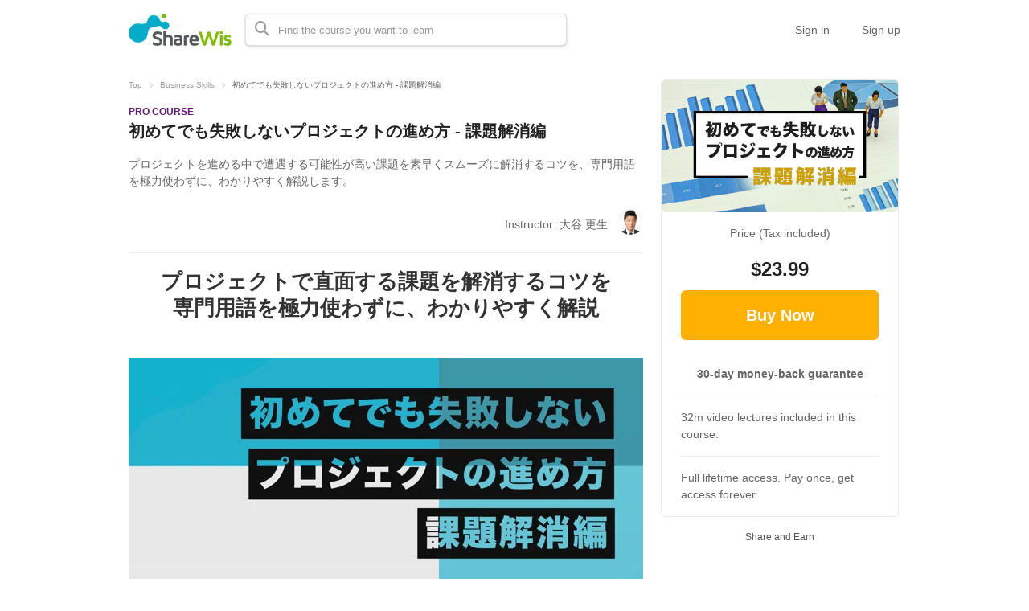

--- FILE ---
content_type: text/html; charset=utf-8
request_url: https://share-wis.com/en/courses/how-to-proceed-with-the-project-problem-solving
body_size: 15745
content:
<!DOCTYPE html>
<html lang='en'>
<head>
<meta charset='utf-8'>
<meta content='IE=Edge,chrome=1' http-equiv='X-UA-Compatible'>
<meta content='width=device-width, initial-scale=1, maximum-scale=1, user-scalable=0' name='viewport'>
<meta content='telephone=no' name='format-detection'>
<!-- %link(href="/images/favicon.png" rel="shortcut icon") -->
<!-- BEGIN FAVICONS -->
<!-- # For MS-App -->
<meta content='#2d88ef' name='msapplication-TileColor'>
<meta content='/mstile-144x144.png' name='msapplication-TileImage'>
<link href='/images/favicons/favicon.ico' rel='shortcut icon' type='image/vnd.microsoft.icon'>
<link href='/images/favicons/favicon.ico' rel='icon' type='image/vnd.microsoft.icon'>
<!-- # For IOS -->
<link href='/images/favicons/apple-touch-icon-57x57.png' rel='apple-touch-icon' sizes='57x57'>
<link href='/images/favicons/apple-touch-icon-60x60.png' rel='apple-touch-icon' sizes='60x60'>
<link href='/images/favicons/apple-touch-icon-72x72.png' rel='apple-touch-icon' sizes='72x72'>
<link href='/images/favicons/apple-touch-icon-76x76.png' rel='apple-touch-icon' sizes='76x76'>
<link href='/images/favicons/apple-touch-icon-114x114.png' rel='apple-touch-icon' sizes='114x114'>
<link href='/images/favicons/apple-touch-icon-120x120.png' rel='apple-touch-icon' sizes='120x120'>
<link href='/images/favicons/apple-touch-icon-144x144.png' rel='apple-touch-icon' sizes='144x144'>
<link href='/images/favicons/apple-touch-icon-152x152.png' rel='apple-touch-icon' sizes='152x152'>
<link href='/images/favicons/apple-touch-icon-180x180.png' rel='apple-touch-icon' sizes='180x180'>
<!-- # For Android-Chrome -->
<link href='/images/favicons/android-chrome-36x36.png' rel='icon' sizes='36x36' type='image/png'>
<link href='/images/favicons/android-chrome-48x48.png' rel='icon' sizes='48x48' type='image/png'>
<link href='/images/favicons/android-chrome-72x72.png' rel='icon' sizes='72x72' type='image/png'>
<link href='/images/favicons/android-chrome-96x96.png' rel='icon' sizes='96x96' type='image/png'>
<link href='/images/favicons/android-chrome-128x128.png' rel='icon' sizes='128x128' type='image/png'>
<link href='/images/favicons/android-chrome-144x144.png' rel='icon' sizes='144x144' type='image/png'>
<link href='/images/favicons/android-chrome-152x152.png' rel='icon' sizes='152x152' type='image/png'>
<link href='/images/favicons/android-chrome-192x192.png' rel='icon' sizes='192x192' type='image/png'>
<link href='/images/favicons/android-chrome-256x256.png' rel='icon' sizes='256x256' type='image/png'>
<link href='/images/favicons/android-chrome-384x384.png' rel='icon' sizes='384x384' type='image/png'>
<link href='/images/favicons/android-chrome-512x512.png' rel='icon' sizes='512x512' type='image/png'>
<!-- # For Web -->
<link href='/images/favicons/icon-36x36.png' rel='icon' sizes='36x36' type='image/png'>
<link href='/images/favicons/icon-48x48.png' rel='icon' sizes='48x48' type='image/png'>
<link href='/images/favicons/icon-72x72.png' rel='icon' sizes='72x72' type='image/png'>
<link href='/images/favicons/icon-96x96.png' rel='icon' sizes='96x96' type='image/png'>
<link href='/images/favicons/icon-128x128.png' rel='icon' sizes='128x128' type='image/png'>
<link href='/images/favicons/icon-144x144.png' rel='icon' sizes='144x144' type='image/png'>
<link href='/images/favicons/icon-152x152.png' rel='icon' sizes='152x152' type='image/png'>
<link href='/images/favicons/icon-160x160.png' rel='icon' sizes='160x160' type='image/png'>
<link href='/images/favicons/icon-192x192.png' rel='icon' sizes='192x192' type='image/png'>
<link href='/images/favicons/icon-196x196.png' rel='icon' sizes='196x196' type='image/png'>
<link href='/images/favicons/icon-256x256.png' rel='icon' sizes='256x256' type='image/png'>
<link href='/images/favicons/icon-384x384.png' rel='icon' sizes='384x384' type='image/png'>
<link href='/images/favicons/icon-512x512.png' rel='icon' sizes='512x512' type='image/png'>
<link href='/images/favicons/icon-16x16.png' rel='icon' sizes='16x16' type='image/png'>
<link href='/images/favicons/icon-24x24.png' rel='icon' sizes='24x24' type='image/png'>
<link href='/images/favicons/icon-32x32.png' rel='icon' sizes='32x32' type='image/png'>
<!-- # File JSON for Android icon -->
<link href='/images/favicons/manifest.json' rel='manifest'>
<link href='//fonts.googleapis.com/css?family=Roboto:400,300,500,700&amp;amp;subset=latin,vietnamese' rel='stylesheet' type='text/css'>

<title>初めてでも失敗しないプロジェクトの進め方 - 課題解消編 | Instructor: 大谷 更生 | ShareWis</title>
<meta name="description" content="本コースは、初めてプロジェクトに参加する方や、初めてプロジェクトリーダーを任された方のために、プロジェクトを進める中で遭遇する可能性が高い課題を6つに絞って、素早くスムーズに解消するコツを、身近な事例を織り交ぜながら、専門用語を極力使わずに、わかりやすく解説する動画講座・課題解消編です。">
<link rel="canonical" href="https://share-wis.com/en/courses/how-to-proceed-with-the-project-problem-solving">
<link rel="alternate" href="https://share-wis.com/courses/how-to-proceed-with-the-project-problem-solving" hreflang="ja">
<link rel="alternate" href="https://share-wis.com/vi/courses/how-to-proceed-with-the-project-problem-solving" hreflang="vi">
<link rel="alternate" href="https://share-wis.com/en/courses/how-to-proceed-with-the-project-problem-solving" hreflang="en">
<link rel="alternate" href="https://share-wis.com/pt-BR/courses/how-to-proceed-with-the-project-problem-solving" hreflang="pt-BR">
<link rel="alternate" href="https://share-wis.com/ko/courses/how-to-proceed-with-the-project-problem-solving" hreflang="ko">
<link rel="alternate" href="https://share-wis.com/zh-CN/courses/how-to-proceed-with-the-project-problem-solving" hreflang="zh-CN">
<link rel="alternate" href="https://share-wis.com/zh-TW/courses/how-to-proceed-with-the-project-problem-solving" hreflang="zh-TW">
<meta property="og:title" content="初めてでも失敗しないプロジェクトの進め方 - 課題解消編 | Instructor: 大谷 更生">
<meta property="og:type" content="article">
<meta property="og:url" content="https://share-wis.com/en/courses/how-to-proceed-with-the-project-problem-solving">
<meta property="og:image" content="https://assets.share-wis.com/uploads/course/image/17368/how-to-proceed-with-the-project-problem-solving.png">
<meta property="og:site_name" content="ShareWis">
<meta property="og:description" content="本コースは、初めてプロジェクトに参加する方や、初めてプロジェクトリーダーを任された方のために、プロジェクトを進める中で遭遇する可能性が高い課題を6つに絞って、素早くスムーズに解消するコツを、身近な事例を織り交ぜながら、専門用語を極力使わずに、わかりやすく解説する動画講座・課題解消編です。">
<meta property="og:locale" content="en_US">
<meta name="twitter:card" content="summary_large_image">
<meta name="twitter:site" content="@sharewis">
<meta name="csrf-param" content="authenticity_token" />
<meta name="csrf-token" content="GKQ+/tc7cdkKr8YqCQ2LYuAA1mskDeOFn+D5hIzpzLhpstvMEjGQXulafwRuOliLZ6ZpOm94F+Gq8Ikk8LxHRA==" />
<link rel="stylesheet" media="all" href="https://assets.share-wis.com/assets/application-30efa05e7f9d245f308e4afa4799e70add6624ecc384edcb7f23859621bdd52a.css" />
<script src="https://challenges.cloudflare.com/turnstile/v0/api.js" async="async" defer="defer"></script>
<script src="/assets/application-ce14ef1ac21707ba032f1daeb61781d99e5e1b3305ce2f3ba44cbc2a8d9262a8.js"></script>
<script id='mcjs'>
(function(c,h,i,m,p){m=c.createElement(h),p=c.getElementsByTagName(h)[0],m.async=1,m.src=i,p.parentNode.insertBefore(m,p)}(document,"script","https://chimpstatic.com/mcjs-connected/js/users/0b8042979f23f7dc2db4a176c/ad944508d5e43d782918989ef.js"));
</script>

<link href='https://cdnjs.cloudflare.com/ajax/libs/selectize.js/0.12.6/css/selectize.default.min.css' rel='stylesheet' type='text/css'>
<link href='https://cdnjs.cloudflare.com/ajax/libs/animate.css/3.7.0/animate.min.css' rel='stylesheet' type='text/css'>
<link href='https://cdnjs.cloudflare.com/ajax/libs/slick-carousel/1.9.0/slick.min.css' rel='stylesheet' type='text/css'>
<link href='https://cdnjs.cloudflare.com/ajax/libs/raty/2.8.0/jquery.raty.min.css' rel='stylesheet' type='text/css'>
<link href='https://code.jquery.com/ui/1.8.24/themes/base/jquery-ui.css' rel='stylesheet' type='text/css'>
<link href='https://cdn.jsdelivr.net/npm/froala-editor@4.0.17/css/froala_editor.pkgd.min.css' rel='stylesheet' type='text/css'>
</head>

<script>
  $(function(){
  const analyticsUUID = window.localStorage.getItem('analytics-UUID');
    if (!analyticsUUID) {
      window.localStorage.setItem('analytics-UUID', 'bb5c2437-ed80-4039-8b03-a75c1ca55768');
    }
  })
</script>

<body class='' onunload='' style=''>
<div class='body-inner-wrapper' style=''>
<script>
  $(function(){
    window.setDataMathTex = function(content) {
      var newContent = $($('<div></div>').html(content))
      newContent.find('span.math-tex').each(function() {
        $(this).attr('data-math-tex', $(this).html());
      });
      return newContent.html()
    }
  
    if (FroalaEditor) {
      FroalaEditor.DefineIcon('calculator', { NAME: 'calculator', template: 'font_awesome' });
  
      FroalaEditor.RegisterCommand('mathjax', {
        title: 'Insert LaTeX',
        icon: 'calculator',
        focus: true,
        undo: true,
        refreshAfterCallback: true,
        callback: function() {
          this.html.insert('<span class="math-tex">\\begin{equation}   \\end{equation}</span>');
          if (this.codeView) {
            if (!this.codeView.isActive()) {
              this.codeView.toggle()
            }
          }
        }
      })
  
      FroalaEditor.COMMANDS['videoByURL'].title = '動画のURLを入力';
      FroalaEditor.COMMANDS['audioByURL'].title = '音声のURLを入力';
    }
  
    window.removeDataMathTex = function(content) {
      var newContent = $($('<div></div>').html(content))
      newContent.find('span.math-tex').each(function() {
        $(this).html($(this).data('math-tex'));
        $(this).removeAttr('data-math-tex');
      });
      return newContent.html()
    }
  
    window.froalaSharedConfigs = {
      language: 'ja',
      heightMin: 360,
      heightMax: 800,
      attribution: false,
      key: 'Ne2C1sB4G4I4B15B9A8E6kOPVi1b1b2Le2e1G1AWMSGSAFDTGHWsE7D7D6A4A1H4B3C3D7A5==',
      quickInsertEnabled: false,
      codeViewKeepActiveButtons: ['moreMisc', 'fullscreen', 'mathjax'],
      imageEditButtons: ['imageReplace', 'imageAlign', 'imageRemove', '|', 'imageLink', 'linkOpen', 'linkEdit', 'linkRemove', '-', 'imageDisplay', 'imageStyle', 'imageAlt', 'imageSize'],
      imageInsertButtons: ['imageUpload', 'imageByURL'],
      imageAllowedTypes: ['jpeg', 'jpg', 'png'],
      imageUploadMethod: 'POST',
      imageUploadURL: '/editor_files',
      imageUploadParam: 'file',
      imageMaxSize: 30 * 1024 * 1024,
      videoUploadURL: '/editor_files',
      videoUploadParam: 'file',
      videoUploadMethod: 'POST',
      videoAllowedTypes: ['mp4'],
      videoMaxSize: 500 * 1024 * 1024,
      fileUploadMethod: 'POST',
      fileUploadURL: '/editor_files',
      fileUploadParam: 'file',
      fileMaxSize: 100 * 1024 * 1024,
      fileAllowedTypes: ['application/pdf', 'application/msword', 'application/vnd.openxmlformats-officedocument.wordprocessingml.document', 'image/jpeg', 'audio/mpeg', 'video/mp4', 'video/mpeg', 'image/png', 'application/vnd.ms-powerpoint', 'application/vnd.openxmlformats-officedocument.presentationml.presentation', 'application/vnd.rar', 'application/vnd.ms-excel', 'application/vnd.openxmlformats-officedocument.spreadsheetml.sheet', 'application/zip', 'application/x-7z-compressed', 'application/gzip', 'application/x-rar-compressed', 'application/octet-stream', 'application/x-zip-compressed', 'multipart/x-zip', 'application/x-zip'],
      htmlAllowedEmptyTags: ['*'],
      htmlUntouched: true,
      htmlAllowedAttrs: ['.*'],
      htmlAllowedTags: ['.*'],
      htmlAllowedStyleProps: ['.*'],
      htmlRemoveTags: [''],
      listAdvancedTypes: false,
      audioAllowedTypes: ['mp3', 'mpeg', 'x-m4a'],
      quickInsertButtons: ['audio', 'video'],
      audioUploadURL: '/editor_files',
      audioEditButtons: ['audioReplace', 'audioRemove', '|', 'audioAlign'],
      audioUploadMethod: 'POST',
      audioUploadParam: 'file',
      audioMaxSize: 100 * 1024 * 1024,
      toolbarButtons: {
        'moreText': {
          buttons: ['bold', 'textColor', 'underline', 'strikeThrough', 'subscript', 'superscript', 'fontSize', 'italic', 'backgroundColor', 'clearFormatting'],
          buttonsVisible: 2
        },
        'moreParagraph': {
          buttons: ['alignLeft', 'alignCenter', 'paragraphFormat', 'alignRight', 'alignJustify', 'formatOL', 'formatUL', 'outdent', 'indent', 'quote'],
          buttonsVisible: 3
        },
        'moreRich': {
          buttons: ['insertLink', 'insertImage', 'insertVideo', 'insertAudio', 'insertFile', 'insertTable', 'mathjax'],
          buttonsVisible: 2
        },
        'moreMisc': {
          buttons: ['html', 'undo', 'redo', 'fullscreen', 'mathjax'],
          buttonsVisible: 1
        }
      }
    }
  })
</script>

<div class='navbar navbar-header new-navbar-pre-purchased-course'>
<div class='navbar-inner navbar-pre-purchased-course'>
<div class='container'>
<a class='scroll-smoothly header-link overview active' href='#overview'>
Summary
</a>
<a class='scroll-smoothly header-link instructor' href='#instructors-area'>
Instructor
</a>
<a class='scroll-smoothly header-link course-content' href='#course-content'>
Course content
</a>
<div class='guest-links'>
<a class="header-link" href="/en/users/sign_in">Sign in</a>
<a class="header-link" href="/users/signup">Sign up</a>
</div>
</div>
</div>
</div>
<script>
  $(function(){
    $(document).on("scroll", function(event){
      var scrollPos = $(document).scrollTop();
  
      if (scrollPos <= 20) {
        $('.navbar-pre-purchased-course').removeClass('animated fadeIn').addClass('animated fadeOut');
        $('.navbar-fixed-top').css('display', 'block');
      } else {
        if ($('.navbar-pre-purchased-course').hasClass('fadeOut')) {
          $('.navbar-pre-purchased-course').removeClass('animated fadeOut').addClass('animated fadeIn');
        }
  
        $('.navbar-fixed-top').css('display', 'none');
      }
  
      var marker = $('#other-courses');
  
      if ($('#other-courses').length == 0) {
        marker = $('#related_topics');
        if ($('#related_topics').length == 0) {
          marker = $('#recent-viewed-courses');
        }
      }
  
      if (scrollPos >= marker.position().top) {
        $('.new-navbar-pre-purchased-course').css('background-color', '#FFFFFF');
      } else {
        $('.new-navbar-pre-purchased-course').css('background-color', 'transparent');
      }
  
      $('.navbar-pre-purchased-course a.scroll-smoothly.header-link').each(function () {
        var currLink = $(this);
        var refElement = $(currLink.attr("href"));
  
        if (refElement && refElement.position() && refElement.position().top <= scrollPos && refElement.position().top + refElement.height() > scrollPos) {
          $('.navbar-pre-purchased-course a.header-link').removeClass('active');
          currLink.addClass('active');
        } else {
          if (currLink.attr('href') !== '#overview') {
            currLink.removeClass('active');
          }
        }
      });
    });
  });
</script>

<div class='navbar navbar-header js-header navbar-fixed-top' style='height: 74px;'>
<div class='navbar-inner'>
<div class='container'>
<div class='logo-wrapper'>
<a class="brand " href="/en"><img class="site-logo" alt="ShareWis - Snack and Pro Courses" src="/images/sharewis_logo_header.png" /></a>
</div>
<div class='header-search-form'>
<form class="form-in-header js-search-form" action="/en/courses" accept-charset="UTF-8" method="get"><input name="utf8" type="hidden" value="&#x2713;" />
<button class='btn-in-input-area js-search-course'>
<i class='fa fa-search ' style=''></i>
</button>
<input type="text" name="query" id="query" value="" class="search-query js-course-search-query" placeholder="Find the course you want to learn" />
</form>

<script>
  $(function() {
    var SearchFormView = new Act.Views.Home.SearchFormView();
  })
</script>

</div>
<ul class='nav header-right-items pull-right'>
<li>
<a class="header-link-for-guest" href="/en/users/sign_in">Sign in</a>
</li>
<li><a class="header-link-for-guest" href="/users/signup">Sign up</a></li>

</ul>
<div class='clearfix'></div>
</div>
</div>
</div>


<div class='container container-wrapper container-course-show x'>
<div class='alert-wrapper' style='width: 960px; margin: 0 auto;'>

</div>
<div class='remodal course-sidebar-modal course-sidebar-modal-mobile' data-remodal-id='course-sidebar-modal' data-remodal-options='hashTracking:false'>
<div class='container'>
<button class='remodal-close' data-remodal-action='close'></button>
<h2 class='course-sidebar-heading'>
Share this course
</h2>
<div class='description'>
<strong>Get up to 20% revenue</strong> for each qualifying new purchase you refer.<br/>You can join the course referral program after purchasing this course.<br/>Let's take this course now!
</div>
<div class='sns-wrapper'>
<div class='content' data-clipboard-text='https://share-wis.com/en/courses/how-to-proceed-with-the-project-problem-solving' id='copy-url-content'>
<div class='icon_content'>
<img class='icon' src='/images/home/content-copy.png'>
</div>
<div class='text-content'>
Copy Link
</div>
</div>
<a class='share-facebook' href='https://www.facebook.com/sharer/sharer.php?u=https://share-wis.com/en/courses/how-to-proceed-with-the-project-problem-solving' onclick='window.open(this, &#39;FBwindow&#39;, &#39;width=650, height=450, menubar=no, toolbar=no, scrollbars=yes&#39;); return false;' rel='nofollow'>
<div class='content share-facebook-content'>
<div class='icon_content'>
<img class='icon' src='/images/home/facebook.png'>
</div>
<div class='text-content'>
Facebook
</div>
</div>
</a>
<a class='share-twitter' href='https://twitter.com/share?url=https://share-wis.com/en/courses/how-to-proceed-with-the-project-problem-solving&amp;text=%E5%88%9D%E3%82%81%E3%81%A6%E3%81%A7%E3%82%82%E5%A4%B1%E6%95%97%E3%81%97%E3%81%AA%E3%81%84%E3%83%97%E3%83%AD%E3%82%B8%E3%82%A7%E3%82%AF%E3%83%88%E3%81%AE%E9%80%B2%E3%82%81%E6%96%B9%20-%20%E8%AA%B2%E9%A1%8C%E8%A7%A3%E6%B6%88%E7%B7%A8%20%7C%20ShareWis' onclick='window.open(this, &#39;FBwindow&#39;, &#39;width=650, height=450, menubar=no, toolbar=no, scrollbars=yes&#39;); return false;' rel='nofollow'>
<div class='content share-twitter-content'>
<div class='icon_content'>
<img class='icon' src='/images/home/twitter.png'>
</div>
<div class='text-content'>
Twitter
</div>
</div>
</a>
</div>

</div>
</div>

<div class='remodal course-review-remodal course-review-remodal-mobile' id='course-edit-review-complete-modal'>
<button class='remodal-close' data-remodal-action='close'></button>
<div class='complete-review-wrapper'>
<h2>Edit Your Review</h2>
<div class='rating-wrapper'>
<input id='edit-review-score' type='hidden'>
<div id='edit-review-complete-rating'></div>
<div id='edit-review-complete-rating-text'></div>
</div>
<div class='description'>
Describe your thoughts and experience with this course.
</div>
<div class='complete-review-form'>
<textarea class='review-comment-input js-review-comment' id='edit-review-complete-text' maxlength='2000' type='text'></textarea>
<div class='hidden' id='error-review-text'>
This field can&#39;t be more than 2,000 characters.
</div>
</div>
<div class='bottom-contents'>
<div class='complete-review-cancel btn-new-generation' id='btn-cancel-review-complete'>
Cancel
</div>
<div class='btn-submit-review-complete btn-new-generation complete-review-submit js-complete-review-submit'>
Complete
</div>
</div>
</div>
</div>

<div class='remodal course-review-remodal course-review-remodal-mobile' data-rating-1-description='Very dissatisfied' data-rating-2-description='Poor, could be better' data-rating-3-description='Average' data-rating-4-description='Good, what I expected' data-rating-5-description='Amazing! Very satisfied' data-remodal-id='edit-review-modal' id='course-edit-review-modal'>
<button class='remodal-close' data-remodal-action='close'></button>
<h2>Your Review</h2>
<div class='review-wrapper'>
<div class='course-review-form'>
<div id='edit-stars-rating-wrapper'></div>
<div id='edit-text-related-stars'>
<div class='text-blank-related-stars'>
There is no comment.
</div>
</div>
<div class='bottom-contents'>
<div class='edit-review-cancel btn-new-generation' id='btn-delete-review'>
Delete
</div>
<div class='btn-new-generation edit-review-submit' id='btn-edit-review'>
Edit
</div>
</div>
</div>
</div>
</div>

<div class='remodal course-review-remodal course-review-remodal-mobile' id='course-new-review-complete-modal'>
<button class='remodal-close' data-remodal-action='close'></button>
<!-- / STEP2: コメント部分だけをformにて送信 -->
<div class='complete-review-wrapper'>
<h2>Review This Course</h2>
<div class='description'>
Describe your thoughts and experience with this course.
</div>
<div class='complete-review-form'>
<input id='new-review-id' type='hidden'>
<textarea class='review-comment-input js-review-comment' id='new-review-complete-text' maxlength='2000' type='text'></textarea>
<div class='hidden' id='error-review-text'>
This field can&#39;t be more than 2,000 characters.
</div>
</div>
<div class='bottom-contents'>
<div class='complete-review-cancel btn-new-generation' id='btn-cancel-review-complete'>
Exit
</div>
<div class='btn-submit-review-complete btn-new-generation complete-review-submit js-complete-review-submit'>
Complete
</div>
</div>
</div>
</div>

<div class='remodal course-review-remodal course-review-remodal-mobile' data-rating-1-description='Very dissatisfied' data-rating-2-description='Poor, could be better' data-rating-3-description='Average' data-rating-4-description='Good, what I expected' data-rating-5-description='Amazing! Very satisfied' data-remodal-id='new-review-modal' id='course-new-review-modal'>
<button class='remodal-close' data-remodal-action='close'></button>
<h2>Review This Course</h2>
<div class='review-wrapper'>
<div class='course-review-form'>
<div id='new-stars-rating-wrapper'></div>
<div id='new-text-related-stars'></div>
<div class='bottom-contents'>
<div class='new-review-submit btn-new-generation btn-disabled' disabled>
Post a review
</div>
</div>
</div>
</div>
</div>

<script src="/assets/new_review_form-e9321cbc5d2fbc87d5eb12004dfe82793b14c2c08cc94b264a25fee760f31aa5.js"></script>

<div class='row course-show' id='main-course-content-container' style='margin-bottom: 30px;'>
<div class='new-breadcrumb' style='width: 640px;'>
<div class='row'>
<a href="/en">Top</a>
<img class="breadcumb-navigator" src="/images/course/breadcumb-navigator.png" />
<a href="/en/categories/business-skills">Business Skills</a>
<img class="breadcumb-navigator" src="/images/course/breadcumb-navigator.png" />
<span class='course-title-sm'>
初めてでも失敗しないプロジェクトの進め方 - 課題解消編
</span>
</div>
</div>

<div class='course-main span8'>
<div class='row row-course-title'>
<div class='course-type' style='color: #661b79'>
PRO COURSE
</div>
<h1 class='course-title'>
初めてでも失敗しないプロジェクトの進め方 - 課題解消編
</h1>
</div>

<div id='overview'>
<div class='row row-course-summary'>
<div class='course-summary'>
プロジェクトを進める中で遭遇する可能性が高い課題を素早くスムーズに解消するコツを、専門用語を極力使わずに、わかりやすく解説します。
</div>
</div>
<div class='remodal users-signin-sign-up-modal' data-remodal-id='special-lp-modal' data-remodal-options='hashTracking:false' id='special-lp-modal'></div>
<div class='row row-course-instructors-sm'>
<a class='scroll-smoothly' href='#instructors-area'>
<div class='instructor-name'>
Instructor: 大谷 更生
</div>
<div class='instructor-avatar'>
<img alt="大谷 更生" src="https://assets.share-wis.com/uploads/user/profile_image/87135/xlarge_otani.jpg" />
</div>

</a>
</div>
<hr>
<div class='row row-course-free-description'>
<div class='course-free-description ja fr-view'>
<h2 style="text-align:center;margin-top:0px;padding-top:0px;">プロジェクトで直面する課題を解消するコツを
	<br>専門用語を極力使わずに、わかりやすく解説</h2>
<style>
	.embed-container {
		position: relative; padding-bottom: 56.25%; height: 0; overflow: hidden; max-width: 100%; height: auto;
	}
	
	.embed-container iframe,
	.embed-container object,
	.embed-container embed {
		position: absolute; top: 0; left: 0; width: 100%; height: 100%;
	}

</style>
<div class="embed-container">
	<iframe src="https://player.vimeo.com/video/838930436" frameborder="0webkitallowfullscreen" mozallowfullscreen="" allowfullscreen=""></iframe>
</div>

<p>
	<br>
</p>

<p>本コースで解説する内容は以下のとおりです。</p>

<ol>
	<li>プロジェクトの課題とは</li>
	<li>スケジュールが遅れそう</li>
	<li>人が足りない</li>
	<li>予算が足りない</li>
	<li>キーパーソンのちゃぶ台返し</li>
	<li>メンバー間の意思疎通ができていない</li>
	<li>想定外の事態が頻発する</li>
</ol>

<h3>このコースで学べること</h3>

<ul>
	<li>プロジェクトで発生した課題への効果的な対処方法が理解できる</li>
	<li>自信を持ってプロジェクトで発生した課題に対処できるようになる</li>
	<li>プロジェクトに対する不安が減る</li>
</ul>

<h3>こんな方にオススメ</h3>

<ul>
	<li>初めてプロジェクトに参加する方</li>
	<li>初めてプロジェクトのリーダーを務める方</li>
	<li>スムーズにプロジェクトを運営したいと思っている方</li>
</ul>

<hr>

<p>プロジェクトを成功に導くためにセンスや才能は必要ありません。</p>

<p>本コースで習得したスキルを実践して、任されたプロジェクトで期待する成果を挙げ、自分がやりたい仕事ができる環境を手に入れてください。</p>
</div>
</div>
</div>
<div class='row row-course-instructors' id='instructors-area'>
<div class='course-instructors'>
<h3 class='course-page-title'>
About the Instructor
</h3>
<div class='course-instructor'>
<div class='course-instructor-left-panel'>
<div class='course-instructor-profile-image'>
<img alt="大谷 更生" src="https://assets.share-wis.com/uploads/user/profile_image/87135/xlarge_otani.jpg" />
</div>
<div class='course-instructor-info'>
<div class='course-instructor-name'>
<a class="main-color-link" href="/instructors/otani_kosei?locale=en">大谷 更生</a>

</div>
<div class='course-instructor-title'>
大谷更生総合研究所合同会社 代表
</div>
</div>
</div>
<div class='course-instructor-right-panel'>
<div class='profile'>
<p>問題整理の専門家。
<br />明治大学商学部卒業後、KDDIで18年間システムエンジニアとして勤めた後に独立。
<br />システムエンジニア時代は総勢数百名の大規模システム開発プロジェクトの全体調整を担当。
<br />日々発生する課題や障害を対処しつつ、決められた予算・納期・要員を最大限に活用して納期通りプロジェクトをリリースした経験を、再現性のあるノウハウとして体系化。
<br />現在は問題整理の専門家として、問題整理手法や報連相、仕事のダンドリ、売れ続ける仕組み作り、施術家向けスクールプログラム構築に関する講師やコンサルティングを行っている。
<br />2005年　システムアナリスト（現ITストラテジスト）合格</p>
</div>
<a class='see-more'>
See more
</a>
</div>
</div>
</div>
<script>
  $(function(){
    $.each($('.course-instructor-right-panel'), function(index, element) {
      if ($(element).height() > 224) {
        $(element).addClass('collapsed');
      };
    });
  
    $('.course-instructor-right-panel .see-more').off('click').click(function(e) {
      $(e.currentTarget.parentElement).removeClass('collapsed');
    });
  });
</script>

</div>
<div class='row row-course-lectures not-purchased' id='course-content' style='position: relative;'>
<h3 class='course-page-title'>
Course content
</h3>
<div class='course-time pull-right' style='position: absolute; top: 30px; right: 0;'>
Total
<span class='label label-no-text-shadow label-gray js-course-time' data-lectures-secs='1901'></span>
</div>
<div class='clearfix'></div>
<div class='course-preview-guidance pull-right'>
<span class='label label-green'>Preview</span>
You can preview lectures with this label
</div>
<table class='table table-bordered' data-course-id='17368'>
<tbody class='js-course-lectures'>
<tr class='now-loading js-now-loading'>
<td>
<i class='fa fa-circle-notch fa-spin'></i>
Loading
<span class='js-loading-dots'></span>
</td>
</tr>
</tbody>
</table>
</div>
<div class='remodal' data-remodal-id='preview-modal' data-remodal-options='hashTracking:false' id='preview-modal' style='padding: 0;'>
<video class='video-js vjs-default-skin vjs-big-play-centered vjs-16-9' controls controlsList='nodownload' id='preview-player' playsinline>
<source src='https://vimeo.com' type='video/mp4'>
</video>
</div>
<script>
  $(function(){
    var playerElement = document.getElementById("preview-player");
    if (playerElement.addEventListener) {
      playerElement.addEventListener('contextmenu', function(e) { e.preventDefault(); }, false);
    } else {
      playerElement.attachEvent('oncontextmenu', function() { window.event.returnValue = false; });
    }
  
    $(document).on('closed', '#preview-modal', function () {
      videojs('preview-player').pause();
    });
  });
</script>

<script>
  $(function(){
    $('a.scroll-smoothly').click(function(e){
      e.preventDefault();
      $('html, body').animate({
        scrollTop: $( $.attr(this, 'href') ).offset().top - 70
      }, 500);
      return false;
    });
  });
</script>

</div>
<div class='course-sidebar-wrapper span4' id='sticky-sidebar'>
<div class='pre-purchased-course-sidebar sidebar__inner'>
<div class='course-box-sidebar'>
<div class='course-img'>
<img class="course-image" alt="初めてでも失敗しないプロジェクトの進め方 - 課題解消編" src="https://assets.share-wis.com/uploads/course/image/17368/bigger_how-to-proceed-with-the-project-problem-solving.png" />
</div>
<div class='course-info'>
<div class='course-price-label'>
Price (Tax included)
</div>
<div class='course-price'>
$23.99
</div>
<div class='purchase-button' style='margin-bottom: 30px;'>
<a class="btn-purchase-button" style="font-size: 20px;" href="/en/courses/how-to-proceed-with-the-project-problem-solving/purchase_confirm">Buy Now
</a></div>

<div class='course-features-wrapper'>
<div class='course-feature' style='text-align: center; font-weight: bold; '>
30-day money-back guarantee
</div>
<div class='course-feature' style=' '>
32m video lectures included in this course.
</div>
<div class='course-feature' style=' '>
Full lifetime access. Pay once, get access forever.
</div>

</div>
</div>
</div>
<div class='affiliate-contents'>
<div id='js-display-modal'>
Share and Earn
</div>
</div>
</div>
</div>
<script>
  $(function() {
    $('#sticky-sidebar').stickySidebar({
      containerSelector: '#main-course-content-container',
      innerWrapperSelector: '.sidebar__inner',
      topSpacing: 15
    });
  });
</script>

</div>
<div class='row' id='other-courses'>
<div class='row-fluid'>
<hr style='margin-top: 72px; margin-bottom: 40px;'>
<h3 style='font-size: 24px; margin-bottom: 24px; margin-left: 20px;'>
Related Courses
</h3>
<div class='pro-course-list js-my-course scrolling-wrapper' style='margin-left: 20px;'>
<a class="course-box" data-course-id="2594" href="/en/courses/project-management-basic"><div class='wrapper-for-shadow-on-hover'>
<img class="course-img lazy" alt="はじめてのプロジェクトマネジメント - PMの必須知識を専門用語なしで解説" data-src="https://assets.share-wis.com/uploads/course/image/2594/bigger_20190730_%E5%A4%A7%E8%B0%B7%E3%81%95%E3%82%93%E3%82%B5%E3%83%A0%E3%83%8D%E3%82%A4%E3%83%AB.jpg" src="https://assets.share-wis.com/uploads/course/image/2594/low_quality_20190730_%E5%A4%A7%E8%B0%B7%E3%81%95%E3%82%93%E3%82%B5%E3%83%A0%E3%83%8D%E3%82%A4%E3%83%AB.jpg" />
<div class='course-info'>
<div class='course-type'>
PRO COURSE
</div>
<h3 class='course-title'>
はじめてのプロジェクトマネジメント - PMの必須知識を専門用語なしで解説
</h3>
<div class='course-status'>
<div class='course-duration'>
45m Video Course
</div>
<div class='course-instructor'>
Instructor: 
大谷 更生
</div>
</div>
<div class='course-other-info'>
<span class='course-price pull-right'>
$94.99
</span>
</div>
</div>
</div>
</a>
<a class="course-box" data-course-id="12" href="/en/courses/12"><div class='wrapper-for-shadow-on-hover'>
<img class="course-img lazy" alt="開発現場を変える エクストリーム・プログラミング入門" data-src="https://assets.share-wis.com/uploads/course/image/12/bigger_27_a.png" src="https://assets.share-wis.com/uploads/course/image/12/low_quality_27_a.png" />
<div class='course-info'>
<div class='course-type'>
PRO COURSE
</div>
<h3 class='course-title'>
開発現場を変える エクストリーム・プログラミング入門
</h3>
<div class='course-status'>
<div class='course-duration'>
1h 16m Video Course
</div>
<div class='course-instructor'>
Instructor: 
西 丈善
</div>
</div>
<div class='course-other-info'>
<span class='course-price pull-right'>
$26.99
</span>
</div>
</div>
</div>
</a>
<a class="course-box" data-course-id="17367" href="/en/courses/how-to-proceed-with-the-project-implement"><div class='wrapper-for-shadow-on-hover'>
<img class="course-img lazy" alt="初めてでも失敗しないプロジェクトの進め方 - 実施編" data-src="https://assets.share-wis.com/uploads/course/image/17367/bigger_how-to-proceed-with-the-project-implement.png" src="https://assets.share-wis.com/uploads/course/image/17367/low_quality_how-to-proceed-with-the-project-implement.png" />
<div class='course-info'>
<div class='course-type'>
PRO COURSE
</div>
<h3 class='course-title'>
初めてでも失敗しないプロジェクトの進め方 - 実施編
</h3>
<div class='course-status'>
<div class='course-duration'>
28m Video Course
</div>
<div class='course-instructor'>
Instructor: 
大谷 更生
</div>
</div>
<div class='course-other-info'>
<span class='course-price pull-right'>
$23.99
</span>
</div>
</div>
</div>
</a>
<a class="course-box" data-course-id="17364" href="/en/courses/how-to-proceed-with-the-project-preparation"><div class='wrapper-for-shadow-on-hover'>
<img class="course-img lazy" alt="初めてでも失敗しないプロジェクトの進め方 - 準備編" data-src="https://assets.share-wis.com/uploads/course/image/17364/bigger_how-to-proceed-with-the-project-preparation.png" src="https://assets.share-wis.com/uploads/course/image/17364/low_quality_how-to-proceed-with-the-project-preparation.png" />
<div class='course-info'>
<div class='course-type'>
PRO COURSE
</div>
<h3 class='course-title'>
初めてでも失敗しないプロジェクトの進め方 - 準備編
</h3>
<div class='course-status'>
<div class='course-duration'>
33m Video Course
</div>
<div class='course-instructor'>
Instructor: 
大谷 更生
</div>
</div>
<div class='course-other-info'>
<span class='course-price pull-right'>
$23.99
</span>
</div>
</div>
</div>
</a>
</div>
</div>
<script>
  $(function(){
    $("#other-courses .scrolling-wrapper").slick({
      infinite: false,
      variableWidth: true,
      slidesToShow: 4,
      slidesToScroll: 1
    });
  
    setTimeout(function(){
      initLazyLoadImages();
    }, 500);
  });
</script>

</div>
<div class='row' id='related_topics'>
<div class='row-fluid'>
<h3>
Related Topics
</h3>
<div class='related-categories'>
<a href="/en/categories/business-skills">Business Skills</a>
</div>
<div class='related-tags'>
<a href="/en/tags/pm">PM(プロジェクトマネジメント)</a>
</div>
</div>

</div>
<script type='application/ld+json'>
{
"@context": "https://schema.org",
"@type": "BreadcrumbList",
"itemListElement": [{"@type":"ListItem","position":1,"name":"Top","item":"https://share-wis.com/en"},{"@type":"ListItem","position":2,"name":"Pro Courses","item":"https://share-wis.com/en/courses?type=pro_courses"},{"@type":"ListItem","position":3,"name":"Business Skills","item":"https://share-wis.com/en/categories/business-skills"},{"@type":"ListItem","position":4,"name":"初めてでも失敗しないプロジェクトの進め方 - 課題解消編","item":"https://share-wis.com/en/courses/how-to-proceed-with-the-project-problem-solving"}]
}
</script>
<script>
  $(function() {
    const purchased_course_by_scheduled_distribution = false;
    if (purchased_course_by_scheduled_distribution) {
      $(".btn-purchase-button").addClass('disabled').removeAttr("href").css({"cursor": "pointer", "pointer-events" : "none"})
    }
  })
</script>

</div>

</div>
<div class='navbar navbar-footer' style='overflow-x: hidden;'>
<div class='navbar-inner' id='footer-navbar-inner' style=''>
<div class='container'>
<div class='row row-footer-main'>
<div class='span3 footer-contents'>
<div class='footer-title'>ShareWis</div>
<ul class='footer-links'>
<li class='footer-link-item'><a href="/en/about">About ShareWis</a></li>
<li class='footer-link-item'><a href="https://instructor.share-wis.com/en">For Instructors</a></li>
<li class='footer-link-item'><a href="https://company.share-wis.com/products/sharewisu/">For Enterprise</a></li>
<li class='footer-link-item'><a href="https://support.share-wis.com/">Support</a></li>
<li class='footer-link-item'><a href="/en/tos">TOS</a></li>
</ul>
</div>
<div class='span3 footer-contents'>
<div class='footer-title'>Categories</div>
<ul class='footer-links'>
<li class='footer-link-item'>
<a href="/en/courses?type=pro_courses">Pro Courses</a>
</li>
<li class='footer-link-item'>
<a href="/en/courses?type=snack_courses">Snack Courses</a>
</li>
<li class='footer-link-item category-link'>
<a href="/en/categories/programming">Programming</a>
</li>
<li class='footer-link-item category-link'>
<a href="/en/categories/business-skills">Business Skills</a>
</li>
<li class='footer-link-item category-link'>
<a href="/en/categories/english">English</a>
</li>
<li class='footer-link-item category-link'>
<a href="/en/categories/languages">Japanese</a>
</li>
<li class='footer-link-item category-link'>
<a href="/en/categories/pc-skills">Software Skills</a>
</li>
<li class='footer-link-item category-link'>
<a href="/en/categories/design">Design</a>
</li>
<li class='footer-link-item category-link'>
<a href="/en/categories/marketing">Marketing</a>
</li>
<li class='footer-link-item category-link'>
<a href="/en/categories/lifestyle">Lifestyle</a>
</li>
<li class='footer-link-item category-link'>
<a href="/en/categories/health">Health, Beauty &amp; Sports</a>
</li>
<li class='footer-link-item category-link'>
<a href="/en/categories/teaching-academic">Teaching and Academics</a>
</li>
<li class='footer-link-item category-link'>
<a href="/en/categories/examinations">Examinations</a>
</li>
</ul>
</div>
<div class='span3 footer-contents'>
<div class='footer-title'>Company</div>
<ul class='footer-links'>
<li class='footer-link-item'><a href="https://en-company.share-wis.com/">Corporate Page</a></li>
<li class='footer-link-item'><a href="/en/privacy">Privacy policy</a></li>
<li class='footer-link-item'><a href="https://support.share-wis.com//hc/requests/new">Contact us</a></li>
<li class='footer-link-item'><a href="https://en-gage.net/sharewis/">Careers</a></li>
</ul>
</div>
<div class='span3 footer-contents'>
<div class='act-is'>
<div class='site-description'>ShareWis is an online learning platform with Snack Courses and Pro Courses. You can get smarter a bit just in 90 seconds with the Snack Courses and improve your skills with the Pro Courses created by professional instructors.</div>
</div>
<div class='footer-badges'>
<div class='app-badge'>
<a href="https://itunes.apple.com/app/apple-store/id585517208?pt=1512477&amp;ct=WebToApp&amp;mt=8"><img class="img-clickable" src="/images/home/app-store.png" /></a>
</div>
<div class='app-badge'>
<a href="https://play.google.com/store/apps/details?id=com.sharewis.ShareWis"><img class="img-clickable" src="/images/home/google-play.png" /></a>
</div>
<div class='social-networks pull-right'>
<a class='facebook' href='https://www.facebook.com/sharewis.en/' rel='nofollow' style='margin-right: 12px;' target='_blank'>
<img alt='Facebook' src='/images/home/facebook.png'>
</a>
<a class='twitter' href='https://twitter.com/sharewis_en' rel='nofollow' target='_blank'>
<img alt='Twitter' src='/images/home/twitter.png'>
</a>
</div>
</div>
</div>
</div>
<div class='row row-copyright'>
<div class='pull-right'>
Copyright 2026 ShareWis Inc., All rights reserved.
</div>
</div>

</div>
</div>
</div>
<script>
  $(function(){
    $('#btn_of_footer').on('click', function(e) {
      if ($('.navbar.navbar-footer').css('display') == 'none') {
        $('.navbar.navbar-footer').show();
        $('#footer_visible').css('display','none');
        $('#footer_close').show();
      } else {
        $('.navbar.navbar-footer').css('display','none');
        $('#footer_close').css('display','none');
        $('#footer_visible').show();
      }
    });
  
    if ($('#footer-navbar-inner').css('display') != 'none') {
      $('.navbar-footer').addClass('border-top');
    }
  });
</script>

<script>
  I18n.defaultLocale = "ja";
  I18n.locale = "en";
  Parsley.setLocale(I18n.locale);
</script>



<script>
  $(function() {
    Act.Store.User = new Act.Models.User(
      {}
    );
  
    Act.Store.IsTablet = false;
  
    var course = new Act.Models.Course(
      {"id":17368,"title":"初めてでも失敗しないプロジェクトの進め方 - 課題解消編","summary":"プロジェクトを進める中で遭遇する可能性が高い課題を素早くスムーズに解消するコツを、専門用語を極力使わずに、わかりやすく解説します。","image":{"url":"https://assets.share-wis.com/uploads/course/image/17368/how-to-proceed-with-the-project-problem-solving.png","normal":{"url":"https://assets.share-wis.com/uploads/course/image/17368/normal_how-to-proceed-with-the-project-problem-solving.png"},"bigger":{"url":"https://assets.share-wis.com/uploads/course/image/17368/bigger_how-to-proceed-with-the-project-problem-solving.png"},"low_quality":{"url":"https://assets.share-wis.com/uploads/course/image/17368/low_quality_how-to-proceed-with-the-project-problem-solving.png"},"low_quality_without_resize":{"url":"https://assets.share-wis.com/uploads/course/image/17368/low_quality_without_resize_how-to-proceed-with-the-project-problem-solving.png"}},"instructor_id":87135,"created_user_id":71076,"category_id":2,"price":null,"instructor_share_rate":0.6,"is_free":false,"is_disabled":false,"sale_id":null,"created":false,"published":true,"repayment":true,"is_comment_allowed":true,"ranking":13467,"url":"how-to-proceed-with-the-project-problem-solving","created_at":"2023-07-06T16:00:45.000+09:00","updated_at":"2026-01-19T20:35:30.000+09:00","published_on":"2023-07-12","meta_description":"本コースは、初めてプロジェクトに参加する方や、初めてプロジェクトリーダーを任された方のために、プロジェクトを進める中で遭遇する可能性が高い課題を6つに絞って、素早くスムーズに解消するコツを、身近な事例を織り交ぜながら、専門用語を極力使わずに、わかりやすく解説する動画講座・課題解消編です。","revised_on":null,"is_ticket_acceptable":false,"locale_id":1,"currency_id":null,"type":"ProCourse","period":null,"payment_mode_cd":0,"stripe_product_id":null,"panel_text":"","title_en":null,"title_vi":null,"summary_en":null,"summary_vi":null,"title_ja":null,"summary_ja":null,"free_description_ja":"","free_description_mobile_ja":"","created_lectures_count":7,"course_type_label_ja":"","course_type_label_en":"","course_type_label_vi":"","panel_text_ja":"","panel_text_en":"","panel_text_vi":"","swat_id":null,"content_brief":"","content_brief_ja":"","content_brief_en":"","content_brief_vi":"","reviews_displayed":true,"affiliate_mode_cd":1,"expiry_text":"","expiry_text_ja":"","expiry_text_en":"","expiry_text_vi":"","title_pt_br":null,"title_ko":null,"title_zh_cn":null,"title_zh_tw":null,"summary_pt_br":null,"summary_ko":null,"summary_zh_cn":null,"summary_zh_tw":null,"free_description_pt_br":"","free_description_ko":"","free_description_zh_cn":"","free_description_zh_tw":"","free_description_mobile_pt_br":"","free_description_mobile_ko":"","free_description_mobile_zh_cn":"","free_description_mobile_zh_tw":"","course_type_label_pt_br":"","course_type_label_ko":"","course_type_label_zh_cn":"","course_type_label_zh_tw":"","content_brief_pt_br":"","content_brief_ko":"","content_brief_zh_cn":"","content_brief_zh_tw":"","expiry_text_pt_br":"","expiry_text_ko":"","expiry_text_zh_cn":"","expiry_text_zh_tw":"","panel_text_pt_br":"","panel_text_ko":"","panel_text_zh_cn":"","panel_text_zh_tw":"","lschool_id":null,"vimeo_album_id":null,"publish_mode_cd":2,"course_type_label":"","hide_estimated_time":false,"shipping_info_required":false,"customize_thanks_message":"","customize_thanks_message_ja":"","customize_thanks_message_en":"","customize_thanks_message_vi":"","customize_thanks_message_ko":"","customize_thanks_message_pt_br":"","customize_thanks_message_zh_cn":"","customize_thanks_message_zh_tw":"","organization_id":null,"later_payment_enabled":false,"is_one_lecture_course":false,"has_custom_section":false,"display_as_set_course":false,"hide_offline_course_price_on_top_page":false,"hide_offline_course_price_on_course_page":false,"displayed_even_has_no_available_event":false,"hide_offline_course_date_and_place":false,"hide_expired_event":false,"type_publish_mode_cd":0,"published_at":"2023-07-06T16:18:00.000+09:00","status_before_published_cd":1,"expired_date_enable":false,"expired_at":"2023-07-06T16:18:00.000+09:00","status_after_expired_cd":1,"ogp_image":{"url":"https://assets.share-wis.com/uploads/course/image/17368/how-to-proceed-with-the-project-problem-solving.png"},"original_course_id":null,"set_course_open_course_list":true,"course_purchase_mode_cd":0,"deleted_at":null,"exam_lecture_id":null,"course_settings":{},"management_code":null}
    );
  
    var CoursePageView = new Act.Views.Courses.CoursePageView({
      course: course,
      purchaseStatus: false,
      takeTheLectureHoverText: "Study this lecture",
      commentsCount: 0
    });
  
    $('#js-display-modal').on('click', function(e) {
      e.preventDefault();
      $('.course-sidebar-modal').remodal().open();
    });
  
    $('#copy-url-content').on('click', function(e) {
      e.preventDefault();
      var copyUrlText = "Copy Link";
      var copiedUrlText = "Link copied";
      $('#copy-url-content > .text-content').text(copiedUrlText);
      setTimeout(function() {
        $('#copy-url-content > .text-content').text(copyUrlText);
      }, 1000);
    });
  
    var clip = new ClipboardJS('#copy-url-content');
  
    var MyCourseView = new Act.Views.Users.MyCourseView();
  })
</script>







<noscript>
<iframe height='0' src='//www.googletagmanager.com/ns.html?id=G-S3DJ78VMRR' style='display:none;visibility:hidden' width='0'></iframe>
</noscript>
<script>
  (function(w,d,s,l,i){w[l]=w[l]||[];w[l].push({'gtm.start':
  new Date().getTime(),event:'gtm.js'});var f=d.getElementsByTagName(s)[0],
  j=d.createElement(s),dl=l!='dataLayer'?'&l='+l:'';j.async=true;j.src=
  '//www.googletagmanager.com/gtm.js?id='+i+dl;f.parentNode.insertBefore(j,f);
  })(window,document,'script','dataLayer','G-S3DJ78VMRR');
</script>

<script src='https://www.googletagmanager.com/gtag/js?id=G-S3DJ78VMRR'></script>
<script>
const analyticsUUID = window.localStorage.getItem('analytics-UUID');
window.dataLayer = window.dataLayer || [];
function gtag(){dataLayer.push(arguments);}
gtag('js', new Date());
gtag('config', "G-S3DJ78VMRR", {'user_id': "not defined"});
gtag('config', "G-S3DJ78VMRR", {'analytics_uuid': analyticsUUID});
</script>
<script>
  $(function(){
    if (window.performance) {
      const timeSincePageLoad = Math.round(performance.now());
      gtag('event', 'timing_complete', { 'name': 'load', 'value': timeSincePageLoad, 'event_category': 'Page loading time', 'send_to': "G-S3DJ78VMRR" });
    }
  
    gtag('event', 'page_view_sw', { 'course_id': "17368", 'page_type': "pro_course", 'send_to': "G-S3DJ78VMRR" });
  })
</script>

<script src='https://js.stripe.com/v3/' type='text/javascript'></script>
<script>
  $(function(){
    var cookies = document.cookie.split(';');
  
    var ahoyVisitor = null;
    for (var i = 0; i < cookies.length; i++) {
      var cookie = cookies[i].trim();
      if (cookie.indexOf('ahoy_visitor=') == 0) {
        ahoyVisitor = cookie.substring('ahoy_visitor='.length, cookie.length);
        break;
      }
    }
  
    var ahoyVisit = null;
    for (var i = 0; i < cookies.length; i++) {
      var cookie = cookies[i].trim();
      if (cookie.indexOf('ahoy_visit=') == 0) {
        ahoyVisit = cookie.substring('ahoy_visit='.length, cookie.length);
        break;
      }
    }
  
    if ((ahoyVisitor === null || ahoyVisitor === undefined || ahoyVisitor === '' || ahoyVisit === null || ahoyVisit === undefined || ahoyVisit === '') && cookie.indexOf('resetAhoyVisitCookies') === -1) {
      document.cookie = "resetAhoyVisitCookies=true; path=/";
      window.location.reload();
    }
  });
</script>
<script>
  function initLazyLoadImages() {
    defer(function() {
      var lazyImages = document.querySelectorAll("img.lazy");
      if ("IntersectionObserver" in window) {
        var lazyImageObserver = new IntersectionObserver(function(entries, observer) {
          entries.forEach(function(entry) {
            if (entry.isIntersecting) {
              var lazyImage = entry.target;
              lazyImage.src = lazyImage.dataset.src;
              lazyImage.classList.remove("lazy");
              lazyImageObserver.unobserve(lazyImage);
            }
          });
        });
  
        lazyImages.forEach(function(lazyImage) {
          lazyImageObserver.observe(lazyImage);
        });
      }
    });
  }
</script>
<script>
  // Device Detection - Set cookies for server-side detection
  (function() {
    // iPad Detection
    function isIPad() {
      const ua = navigator.userAgent;
  
      // Check for explicit iPad in user agent
      if (/iPad/.test(ua)) return true;
  
      // Check for iPadOS that reports as Macintosh with touch support
      if (/Mac/.test(ua) && navigator.maxTouchPoints > 1) return true;
  
      return false;
    }
  
    // Mobile Detection (as backup to server-side detection)
    function isMobile() {
      return /Android|webOS|iPhone|iPad|iPod|BlackBerry|IEMobile|Opera Mini/i.test(navigator.userAgent);
    }
  
    // Set cookies with detection results
    const isIpad = isIPad();
    const isMobileDevice = isMobile();
  
    document.cookie = `is_ipad_device=${isIpad}; path=/; max-age=86400`; // 24 hours
    document.cookie = `is_mobile_device=${isMobileDevice}; path=/; max-age=86400`; // 24 hours
  
    // Set global flags for immediate JavaScript use
    window.deviceDetection = {
      isIPad: isIpad,
      isMobile: isMobileDevice
    };
  })();
</script>

</body>
</html>


--- FILE ---
content_type: text/html; charset=UTF-8
request_url: https://player.vimeo.com/video/838930436
body_size: 6539
content:
<!DOCTYPE html>
<html lang="en">
<head>
  <meta charset="utf-8">
  <meta name="viewport" content="width=device-width,initial-scale=1,user-scalable=yes">
  
  <link rel="canonical" href="https://player.vimeo.com/video/838930436">
  <meta name="googlebot" content="noindex,indexifembedded">
  
  
  <title>001__プロジェクトの課題とは on Vimeo</title>
  <style>
      body, html, .player, .fallback {
          overflow: hidden;
          width: 100%;
          height: 100%;
          margin: 0;
          padding: 0;
      }
      .fallback {
          
              background-color: transparent;
          
      }
      .player.loading { opacity: 0; }
      .fallback iframe {
          position: fixed;
          left: 0;
          top: 0;
          width: 100%;
          height: 100%;
      }
  </style>
  <link rel="modulepreload" href="https://f.vimeocdn.com/p/4.46.25/js/player.module.js" crossorigin="anonymous">
  <link rel="modulepreload" href="https://f.vimeocdn.com/p/4.46.25/js/vendor.module.js" crossorigin="anonymous">
  <link rel="preload" href="https://f.vimeocdn.com/p/4.46.25/css/player.css" as="style">
</head>

<body>


<div class="vp-placeholder">
    <style>
        .vp-placeholder,
        .vp-placeholder-thumb,
        .vp-placeholder-thumb::before,
        .vp-placeholder-thumb::after {
            position: absolute;
            top: 0;
            bottom: 0;
            left: 0;
            right: 0;
        }
        .vp-placeholder {
            visibility: hidden;
            width: 100%;
            max-height: 100%;
            height: calc(1080 / 1920 * 100vw);
            max-width: calc(1920 / 1080 * 100vh);
            margin: auto;
        }
        .vp-placeholder-carousel {
            display: none;
            background-color: #000;
            position: absolute;
            left: 0;
            right: 0;
            bottom: -60px;
            height: 60px;
        }
    </style>

    

    
        <style>
            .vp-placeholder-thumb {
                overflow: hidden;
                width: 100%;
                max-height: 100%;
                margin: auto;
            }
            .vp-placeholder-thumb::before,
            .vp-placeholder-thumb::after {
                content: "";
                display: block;
                filter: blur(7px);
                margin: 0;
                background: url(https://i.vimeocdn.com/video/1688116092-95af2d49b5d149dd33e2b4326dd8a5dbc2efabfd37917032701229bc01f57661-d?mw=80&q=85) 50% 50% / contain no-repeat;
            }
            .vp-placeholder-thumb::before {
                 
                margin: -30px;
            }
        </style>
    

    <div class="vp-placeholder-thumb"></div>
    <div class="vp-placeholder-carousel"></div>
    <script>function placeholderInit(t,h,d,s,n,o){var i=t.querySelector(".vp-placeholder"),v=t.querySelector(".vp-placeholder-thumb");if(h){var p=function(){try{return window.self!==window.top}catch(a){return!0}}(),w=200,y=415,r=60;if(!p&&window.innerWidth>=w&&window.innerWidth<y){i.style.bottom=r+"px",i.style.maxHeight="calc(100vh - "+r+"px)",i.style.maxWidth="calc("+n+" / "+o+" * (100vh - "+r+"px))";var f=t.querySelector(".vp-placeholder-carousel");f.style.display="block"}}if(d){var e=new Image;e.onload=function(){var a=n/o,c=e.width/e.height;if(c<=.95*a||c>=1.05*a){var l=i.getBoundingClientRect(),g=l.right-l.left,b=l.bottom-l.top,m=window.innerWidth/g*100,x=window.innerHeight/b*100;v.style.height="calc("+e.height+" / "+e.width+" * "+m+"vw)",v.style.maxWidth="calc("+e.width+" / "+e.height+" * "+x+"vh)"}i.style.visibility="visible"},e.src=s}else i.style.visibility="visible"}
</script>
    <script>placeholderInit(document,  false ,  true , "https://i.vimeocdn.com/video/1688116092-95af2d49b5d149dd33e2b4326dd8a5dbc2efabfd37917032701229bc01f57661-d?mw=80\u0026q=85",  1920 ,  1080 );</script>
</div>

<div id="player" class="player"></div>
<script>window.playerConfig = {"cdn_url":"https://f.vimeocdn.com","vimeo_api_url":"api.vimeo.com","request":{"files":{"dash":{"cdns":{"akfire_interconnect_quic":{"avc_url":"https://vod-adaptive-ak.vimeocdn.com/exp=1768921733~acl=%2Ff489a277-2236-436c-a7b5-e3d13f892e14%2Fpsid%3D4011768180da9f591aa6231a7b1a83cced1f345fe02718fd3b410bca9cc05e88%2F%2A~hmac=3116a2ff37fb19c3308ecb3947e99d957936da49510db2e4d408d8e7f9470569/f489a277-2236-436c-a7b5-e3d13f892e14/psid=4011768180da9f591aa6231a7b1a83cced1f345fe02718fd3b410bca9cc05e88/v2/playlist/av/primary/prot/cXNyPTE/playlist.json?omit=av1-hevc\u0026pathsig=8c953e4f~I-m-nuaw6JkjOWJv5tT7zvvDAMP100c7bMZjilTHHjo\u0026qsr=1\u0026r=dXM%3D\u0026rh=1dVf6V","origin":"gcs","url":"https://vod-adaptive-ak.vimeocdn.com/exp=1768921733~acl=%2Ff489a277-2236-436c-a7b5-e3d13f892e14%2Fpsid%3D4011768180da9f591aa6231a7b1a83cced1f345fe02718fd3b410bca9cc05e88%2F%2A~hmac=3116a2ff37fb19c3308ecb3947e99d957936da49510db2e4d408d8e7f9470569/f489a277-2236-436c-a7b5-e3d13f892e14/psid=4011768180da9f591aa6231a7b1a83cced1f345fe02718fd3b410bca9cc05e88/v2/playlist/av/primary/prot/cXNyPTE/playlist.json?pathsig=8c953e4f~I-m-nuaw6JkjOWJv5tT7zvvDAMP100c7bMZjilTHHjo\u0026qsr=1\u0026r=dXM%3D\u0026rh=1dVf6V"},"fastly_skyfire":{"avc_url":"https://skyfire.vimeocdn.com/1768921733-0x7343e3ac4dc16fdf9fb7cbdccfcd2c3104356de0/f489a277-2236-436c-a7b5-e3d13f892e14/psid=4011768180da9f591aa6231a7b1a83cced1f345fe02718fd3b410bca9cc05e88/v2/playlist/av/primary/prot/cXNyPTE/playlist.json?omit=av1-hevc\u0026pathsig=8c953e4f~I-m-nuaw6JkjOWJv5tT7zvvDAMP100c7bMZjilTHHjo\u0026qsr=1\u0026r=dXM%3D\u0026rh=1dVf6V","origin":"gcs","url":"https://skyfire.vimeocdn.com/1768921733-0x7343e3ac4dc16fdf9fb7cbdccfcd2c3104356de0/f489a277-2236-436c-a7b5-e3d13f892e14/psid=4011768180da9f591aa6231a7b1a83cced1f345fe02718fd3b410bca9cc05e88/v2/playlist/av/primary/prot/cXNyPTE/playlist.json?pathsig=8c953e4f~I-m-nuaw6JkjOWJv5tT7zvvDAMP100c7bMZjilTHHjo\u0026qsr=1\u0026r=dXM%3D\u0026rh=1dVf6V"}},"default_cdn":"akfire_interconnect_quic","separate_av":true,"streams":[{"profile":"f3f6f5f0-2e6b-4e90-994e-842d1feeabc0","id":"a222889e-8887-4c16-94e0-2c86f1c005dd","fps":29.98,"quality":"720p"},{"profile":"d0b41bac-2bf2-4310-8113-df764d486192","id":"06c8db5d-ea44-4b6d-a050-85db6f3d2861","fps":29.98,"quality":"240p"},{"profile":"5ff7441f-4973-4241-8c2e-976ef4a572b0","id":"91cd9184-6d80-4de5-b17c-b9a989ed61cd","fps":29.98,"quality":"1080p"},{"profile":"f9e4a5d7-8043-4af3-b231-641ca735a130","id":"f2fc9c2c-ee49-4833-be52-7a502480cb0f","fps":29.98,"quality":"540p"},{"profile":"c3347cdf-6c91-4ab3-8d56-737128e7a65f","id":"2f1edd8c-7935-4de0-b1dd-19f2086c9f5e","fps":29.98,"quality":"360p"}],"streams_avc":[{"profile":"f3f6f5f0-2e6b-4e90-994e-842d1feeabc0","id":"a222889e-8887-4c16-94e0-2c86f1c005dd","fps":29.98,"quality":"720p"},{"profile":"d0b41bac-2bf2-4310-8113-df764d486192","id":"06c8db5d-ea44-4b6d-a050-85db6f3d2861","fps":29.98,"quality":"240p"},{"profile":"5ff7441f-4973-4241-8c2e-976ef4a572b0","id":"91cd9184-6d80-4de5-b17c-b9a989ed61cd","fps":29.98,"quality":"1080p"},{"profile":"f9e4a5d7-8043-4af3-b231-641ca735a130","id":"f2fc9c2c-ee49-4833-be52-7a502480cb0f","fps":29.98,"quality":"540p"},{"profile":"c3347cdf-6c91-4ab3-8d56-737128e7a65f","id":"2f1edd8c-7935-4de0-b1dd-19f2086c9f5e","fps":29.98,"quality":"360p"}]},"hls":{"cdns":{"akfire_interconnect_quic":{"avc_url":"https://vod-adaptive-ak.vimeocdn.com/exp=1768921733~acl=%2Ff489a277-2236-436c-a7b5-e3d13f892e14%2Fpsid%3D4011768180da9f591aa6231a7b1a83cced1f345fe02718fd3b410bca9cc05e88%2F%2A~hmac=3116a2ff37fb19c3308ecb3947e99d957936da49510db2e4d408d8e7f9470569/f489a277-2236-436c-a7b5-e3d13f892e14/psid=4011768180da9f591aa6231a7b1a83cced1f345fe02718fd3b410bca9cc05e88/v2/playlist/av/primary/prot/cXNyPTE/playlist.m3u8?omit=av1-hevc-opus\u0026pathsig=8c953e4f~jiRKV_CRyuVNS0AJIY0-3GaSEmu1q5tPedo2h-Zp9QI\u0026qsr=1\u0026r=dXM%3D\u0026rh=1dVf6V\u0026sf=fmp4","origin":"gcs","url":"https://vod-adaptive-ak.vimeocdn.com/exp=1768921733~acl=%2Ff489a277-2236-436c-a7b5-e3d13f892e14%2Fpsid%3D4011768180da9f591aa6231a7b1a83cced1f345fe02718fd3b410bca9cc05e88%2F%2A~hmac=3116a2ff37fb19c3308ecb3947e99d957936da49510db2e4d408d8e7f9470569/f489a277-2236-436c-a7b5-e3d13f892e14/psid=4011768180da9f591aa6231a7b1a83cced1f345fe02718fd3b410bca9cc05e88/v2/playlist/av/primary/prot/cXNyPTE/playlist.m3u8?omit=opus\u0026pathsig=8c953e4f~jiRKV_CRyuVNS0AJIY0-3GaSEmu1q5tPedo2h-Zp9QI\u0026qsr=1\u0026r=dXM%3D\u0026rh=1dVf6V\u0026sf=fmp4"},"fastly_skyfire":{"avc_url":"https://skyfire.vimeocdn.com/1768921733-0x7343e3ac4dc16fdf9fb7cbdccfcd2c3104356de0/f489a277-2236-436c-a7b5-e3d13f892e14/psid=4011768180da9f591aa6231a7b1a83cced1f345fe02718fd3b410bca9cc05e88/v2/playlist/av/primary/prot/cXNyPTE/playlist.m3u8?omit=av1-hevc-opus\u0026pathsig=8c953e4f~jiRKV_CRyuVNS0AJIY0-3GaSEmu1q5tPedo2h-Zp9QI\u0026qsr=1\u0026r=dXM%3D\u0026rh=1dVf6V\u0026sf=fmp4","origin":"gcs","url":"https://skyfire.vimeocdn.com/1768921733-0x7343e3ac4dc16fdf9fb7cbdccfcd2c3104356de0/f489a277-2236-436c-a7b5-e3d13f892e14/psid=4011768180da9f591aa6231a7b1a83cced1f345fe02718fd3b410bca9cc05e88/v2/playlist/av/primary/prot/cXNyPTE/playlist.m3u8?omit=opus\u0026pathsig=8c953e4f~jiRKV_CRyuVNS0AJIY0-3GaSEmu1q5tPedo2h-Zp9QI\u0026qsr=1\u0026r=dXM%3D\u0026rh=1dVf6V\u0026sf=fmp4"}},"default_cdn":"akfire_interconnect_quic","separate_av":true}},"file_codecs":{"av1":[],"avc":["a222889e-8887-4c16-94e0-2c86f1c005dd","06c8db5d-ea44-4b6d-a050-85db6f3d2861","91cd9184-6d80-4de5-b17c-b9a989ed61cd","f2fc9c2c-ee49-4833-be52-7a502480cb0f","2f1edd8c-7935-4de0-b1dd-19f2086c9f5e"],"hevc":{"dvh1":[],"hdr":[],"sdr":[]}},"lang":"en","referrer":"https://share-wis.com/","cookie_domain":".vimeo.com","signature":"a75a71cf95de06842dd5fb4ff65158fc","timestamp":1768918133,"expires":3600,"thumb_preview":{"url":"https://videoapi-sprites.vimeocdn.com/video-sprites/image/45e00c08-e1ec-45db-9418-b6102231a61e.0.jpeg?ClientID=sulu\u0026Expires=1768921733\u0026Signature=90b70b02459461044a1731759b2e5b19e8409b50","height":2640,"width":4686,"frame_height":240,"frame_width":426,"columns":11,"frames":120},"currency":"USD","session":"3bd161ba7e1d8e34698c33ca1319a0d89e7a27d71768918133","cookie":{"volume":1,"quality":null,"hd":0,"captions":null,"transcript":null,"captions_styles":{"color":null,"fontSize":null,"fontFamily":null,"fontOpacity":null,"bgOpacity":null,"windowColor":null,"windowOpacity":null,"bgColor":null,"edgeStyle":null},"audio_language":null,"audio_kind":null,"qoe_survey_vote":0},"build":{"backend":"31e9776","js":"4.46.25"},"urls":{"js":"https://f.vimeocdn.com/p/4.46.25/js/player.js","js_base":"https://f.vimeocdn.com/p/4.46.25/js","js_module":"https://f.vimeocdn.com/p/4.46.25/js/player.module.js","js_vendor_module":"https://f.vimeocdn.com/p/4.46.25/js/vendor.module.js","locales_js":{"de-DE":"https://f.vimeocdn.com/p/4.46.25/js/player.de-DE.js","en":"https://f.vimeocdn.com/p/4.46.25/js/player.js","es":"https://f.vimeocdn.com/p/4.46.25/js/player.es.js","fr-FR":"https://f.vimeocdn.com/p/4.46.25/js/player.fr-FR.js","ja-JP":"https://f.vimeocdn.com/p/4.46.25/js/player.ja-JP.js","ko-KR":"https://f.vimeocdn.com/p/4.46.25/js/player.ko-KR.js","pt-BR":"https://f.vimeocdn.com/p/4.46.25/js/player.pt-BR.js","zh-CN":"https://f.vimeocdn.com/p/4.46.25/js/player.zh-CN.js"},"ambisonics_js":"https://f.vimeocdn.com/p/external/ambisonics.min.js","barebone_js":"https://f.vimeocdn.com/p/4.46.25/js/barebone.js","chromeless_js":"https://f.vimeocdn.com/p/4.46.25/js/chromeless.js","three_js":"https://f.vimeocdn.com/p/external/three.rvimeo.min.js","vuid_js":"https://f.vimeocdn.com/js_opt/modules/utils/vuid.min.js","hive_sdk":"https://f.vimeocdn.com/p/external/hive-sdk.js","hive_interceptor":"https://f.vimeocdn.com/p/external/hive-interceptor.js","proxy":"https://player.vimeo.com/static/proxy.html","css":"https://f.vimeocdn.com/p/4.46.25/css/player.css","chromeless_css":"https://f.vimeocdn.com/p/4.46.25/css/chromeless.css","fresnel":"https://arclight.vimeo.com/add/player-stats","player_telemetry_url":"https://arclight.vimeo.com/player-events","telemetry_base":"https://lensflare.vimeo.com"},"flags":{"plays":1,"dnt":0,"autohide_controls":0,"preload_video":"metadata_on_hover","qoe_survey_forced":0,"ai_widget":0,"ecdn_delta_updates":0,"disable_mms":0,"check_clip_skipping_forward":0},"country":"US","client":{"ip":"18.216.26.65"},"ab_tests":{"cross_origin_texttracks":{"group":"variant","track":false,"data":null}},"atid":"3924633169.1768918133","ai_widget_signature":"e16cfe0ac3cd08ed976aee505170c77f4f2a2c2378bfd3ebceba3c73f4a4ca18_1768921733","config_refresh_url":"https://player.vimeo.com/video/838930436/config/request?atid=3924633169.1768918133\u0026expires=3600\u0026referrer=https%3A%2F%2Fshare-wis.com%2F\u0026session=3bd161ba7e1d8e34698c33ca1319a0d89e7a27d71768918133\u0026signature=a75a71cf95de06842dd5fb4ff65158fc\u0026time=1768918133\u0026v=1"},"player_url":"player.vimeo.com","video":{"id":838930436,"title":"001__プロジェクトの課題とは","width":1920,"height":1080,"duration":150,"url":"","share_url":"https://vimeo.com/838930436","embed_code":"\u003ciframe title=\"vimeo-player\" src=\"https://player.vimeo.com/video/838930436?h=f7b1e0114c\" width=\"640\" height=\"360\" frameborder=\"0\" referrerpolicy=\"strict-origin-when-cross-origin\" allow=\"autoplay; fullscreen; picture-in-picture; clipboard-write; encrypted-media; web-share\"   allowfullscreen\u003e\u003c/iframe\u003e","default_to_hd":0,"privacy":"disable","embed_permission":"whitelist","thumbnail_url":"https://i.vimeocdn.com/video/1688116092-95af2d49b5d149dd33e2b4326dd8a5dbc2efabfd37917032701229bc01f57661-d","owner":{"id":129388795,"name":"ShareWis2","img":"https://i.vimeocdn.com/portrait/46803067_60x60?subrect=16%2C16%2C1013%2C1013\u0026r=cover\u0026sig=6631acbb244b630c0b8e9bea3b1c9f5cda05570922c55bdcea654ed1ef6fd7e0\u0026v=1\u0026region=us","img_2x":"https://i.vimeocdn.com/portrait/46803067_60x60?subrect=16%2C16%2C1013%2C1013\u0026r=cover\u0026sig=6631acbb244b630c0b8e9bea3b1c9f5cda05570922c55bdcea654ed1ef6fd7e0\u0026v=1\u0026region=us","url":"https://vimeo.com/user129388795","account_type":"enterprise"},"spatial":0,"live_event":null,"version":{"current":null,"available":[{"id":605881266,"file_id":3626315510,"is_current":true}]},"unlisted_hash":null,"rating":{"id":3},"fps":29.98,"bypass_token":"eyJ0eXAiOiJKV1QiLCJhbGciOiJIUzI1NiJ9.eyJjbGlwX2lkIjo4Mzg5MzA0MzYsImV4cCI6MTc2ODkyMTc0MH0.jxsWmKPrAoYgV-34oRnhX0luKdu_-ORVaBvOg4OLg2M","channel_layout":"stereo","ai":0,"locale":""},"user":{"id":0,"team_id":0,"team_origin_user_id":0,"account_type":"none","liked":0,"watch_later":0,"owner":0,"mod":0,"logged_in":0,"private_mode_enabled":0,"vimeo_api_client_token":"eyJhbGciOiJIUzI1NiIsInR5cCI6IkpXVCJ9.eyJzZXNzaW9uX2lkIjoiM2JkMTYxYmE3ZTFkOGUzNDY5OGMzM2NhMTMxOWEwZDg5ZTdhMjdkNzE3Njg5MTgxMzMiLCJleHAiOjE3Njg5MjE3MzMsImFwcF9pZCI6MTE4MzU5LCJzY29wZXMiOiJwdWJsaWMgc3RhdHMifQ.pUQ9n3JVB93DrtgswMvzJdpX6-wx9IfuzSZT3kpnKdI"},"view":1,"vimeo_url":"vimeo.com","embed":{"audio_track":"","autoplay":0,"autopause":1,"dnt":0,"editor":0,"keyboard":1,"log_plays":1,"loop":1,"muted":0,"on_site":0,"texttrack":"","transparent":1,"outro":"beginning","playsinline":1,"quality":null,"player_id":"","api":null,"app_id":"","color":"","color_one":"000000","color_two":"00adef","color_three":"ffffff","color_four":"000000","context":"embed.main","settings":{"auto_pip":1,"badge":0,"byline":0,"collections":0,"color":0,"force_color_one":0,"force_color_two":0,"force_color_three":0,"force_color_four":0,"embed":0,"fullscreen":1,"like":0,"logo":0,"playbar":1,"portrait":0,"pip":1,"share":0,"spatial_compass":0,"spatial_label":0,"speed":1,"title":0,"volume":1,"watch_later":0,"watch_full_video":1,"controls":1,"airplay":1,"audio_tracks":1,"chapters":1,"chromecast":1,"cc":1,"transcript":1,"quality":1,"play_button_position":0,"ask_ai":0,"skipping_forward":1,"debug_payload_collection_policy":"default"},"create_interactive":{"has_create_interactive":false,"viddata_url":""},"min_quality":null,"max_quality":null,"initial_quality":null,"prefer_mms":1}}</script>
<script>const fullscreenSupported="exitFullscreen"in document||"webkitExitFullscreen"in document||"webkitCancelFullScreen"in document||"mozCancelFullScreen"in document||"msExitFullscreen"in document||"webkitEnterFullScreen"in document.createElement("video");var isIE=checkIE(window.navigator.userAgent),incompatibleBrowser=!fullscreenSupported||isIE;window.noModuleLoading=!1,window.dynamicImportSupported=!1,window.cssLayersSupported=typeof CSSLayerBlockRule<"u",window.isInIFrame=function(){try{return window.self!==window.top}catch(e){return!0}}(),!window.isInIFrame&&/twitter/i.test(navigator.userAgent)&&window.playerConfig.video.url&&(window.location=window.playerConfig.video.url),window.playerConfig.request.lang&&document.documentElement.setAttribute("lang",window.playerConfig.request.lang),window.loadScript=function(e){var n=document.getElementsByTagName("script")[0];n&&n.parentNode?n.parentNode.insertBefore(e,n):document.head.appendChild(e)},window.loadVUID=function(){if(!window.playerConfig.request.flags.dnt&&!window.playerConfig.embed.dnt){window._vuid=[["pid",window.playerConfig.request.session]];var e=document.createElement("script");e.async=!0,e.src=window.playerConfig.request.urls.vuid_js,window.loadScript(e)}},window.loadCSS=function(e,n){var i={cssDone:!1,startTime:new Date().getTime(),link:e.createElement("link")};return i.link.rel="stylesheet",i.link.href=n,e.getElementsByTagName("head")[0].appendChild(i.link),i.link.onload=function(){i.cssDone=!0},i},window.loadLegacyJS=function(e,n){if(incompatibleBrowser){var i=e.querySelector(".vp-placeholder");i&&i.parentNode&&i.parentNode.removeChild(i);let a=`/video/${window.playerConfig.video.id}/fallback`;window.playerConfig.request.referrer&&(a+=`?referrer=${window.playerConfig.request.referrer}`),n.innerHTML=`<div class="fallback"><iframe title="unsupported message" src="${a}" frameborder="0"></iframe></div>`}else{n.className="player loading";var t=window.loadCSS(e,window.playerConfig.request.urls.css),r=e.createElement("script"),o=!1;r.src=window.playerConfig.request.urls.js,window.loadScript(r),r["onreadystatechange"in r?"onreadystatechange":"onload"]=function(){!o&&(!this.readyState||this.readyState==="loaded"||this.readyState==="complete")&&(o=!0,playerObject=new VimeoPlayer(n,window.playerConfig,t.cssDone||{link:t.link,startTime:t.startTime}))},window.loadVUID()}};function checkIE(e){e=e&&e.toLowerCase?e.toLowerCase():"";function n(r){return r=r.toLowerCase(),new RegExp(r).test(e);return browserRegEx}var i=n("msie")?parseFloat(e.replace(/^.*msie (\d+).*$/,"$1")):!1,t=n("trident")?parseFloat(e.replace(/^.*trident\/(\d+)\.(\d+).*$/,"$1.$2"))+4:!1;return i||t}
</script>
<script nomodule>
  window.noModuleLoading = true;
  var playerEl = document.getElementById('player');
  window.loadLegacyJS(document, playerEl);
</script>
<script type="module">try{import("").catch(()=>{})}catch(t){}window.dynamicImportSupported=!0;
</script>
<script type="module">if(!window.dynamicImportSupported||!window.cssLayersSupported){if(!window.noModuleLoading){window.noModuleLoading=!0;var playerEl=document.getElementById("player");window.loadLegacyJS(document,playerEl)}var moduleScriptLoader=document.getElementById("js-module-block");moduleScriptLoader&&moduleScriptLoader.parentElement.removeChild(moduleScriptLoader)}
</script>
<script type="module" id="js-module-block">if(!window.noModuleLoading&&window.dynamicImportSupported&&window.cssLayersSupported){const n=document.getElementById("player"),e=window.loadCSS(document,window.playerConfig.request.urls.css);import(window.playerConfig.request.urls.js_module).then(function(o){new o.VimeoPlayer(n,window.playerConfig,e.cssDone||{link:e.link,startTime:e.startTime}),window.loadVUID()}).catch(function(o){throw/TypeError:[A-z ]+import[A-z ]+module/gi.test(o)&&window.loadLegacyJS(document,n),o})}
</script>

<script type="application/ld+json">{"embedUrl":"https://player.vimeo.com/video/838930436?h=f7b1e0114c","thumbnailUrl":"https://i.vimeocdn.com/video/1688116092-95af2d49b5d149dd33e2b4326dd8a5dbc2efabfd37917032701229bc01f57661-d?f=webp","name":"001__プロジェクトの課題とは","description":"This is \"001__プロジェクトの課題とは\" by \"ShareWis2\" on Vimeo, the home for high quality videos and the people who love them.","duration":"PT150S","uploadDate":"2023-06-23T03:17:47-04:00","@context":"https://schema.org/","@type":"VideoObject"}</script>

</body>
</html>


--- FILE ---
content_type: text/css; charset=utf-8
request_url: https://cdnjs.cloudflare.com/ajax/libs/raty/2.8.0/jquery.raty.min.css
body_size: -356
content:
.cancel-off-png,.cancel-on-png,.star-half-png,.star-off-png,.star-on-png{font-size:2em}@font-face{font-family:raty;font-style:normal;font-weight:400;src:url(fonts/raty.eot);src:url(fonts/raty.eot?#iefix) format("embedded-opentype");src:url(fonts/raty.svg#raty) format("svg");src:url(fonts/raty.ttf) format("truetype");src:url(fonts/raty.woff) format("woff")}.cancel-off-png,.cancel-on-png,.star-half-png,.star-off-png,.star-on-png{-moz-osx-font-smoothing:grayscale;-webkit-font-smoothing:antialiased;font-family:raty;font-style:normal;font-variant:normal;font-weight:400;line-height:1;speak:none;text-transform:none}.cancel-on-png:before{content:"\e600"}.cancel-off-png:before{content:"\e601"}.star-on-png:before{content:"\f005"}.star-off-png:before{content:"\f006"}.star-half-png:before{content:"\f123"}
/*# sourceMappingURL=jquery.raty.min.css.map */